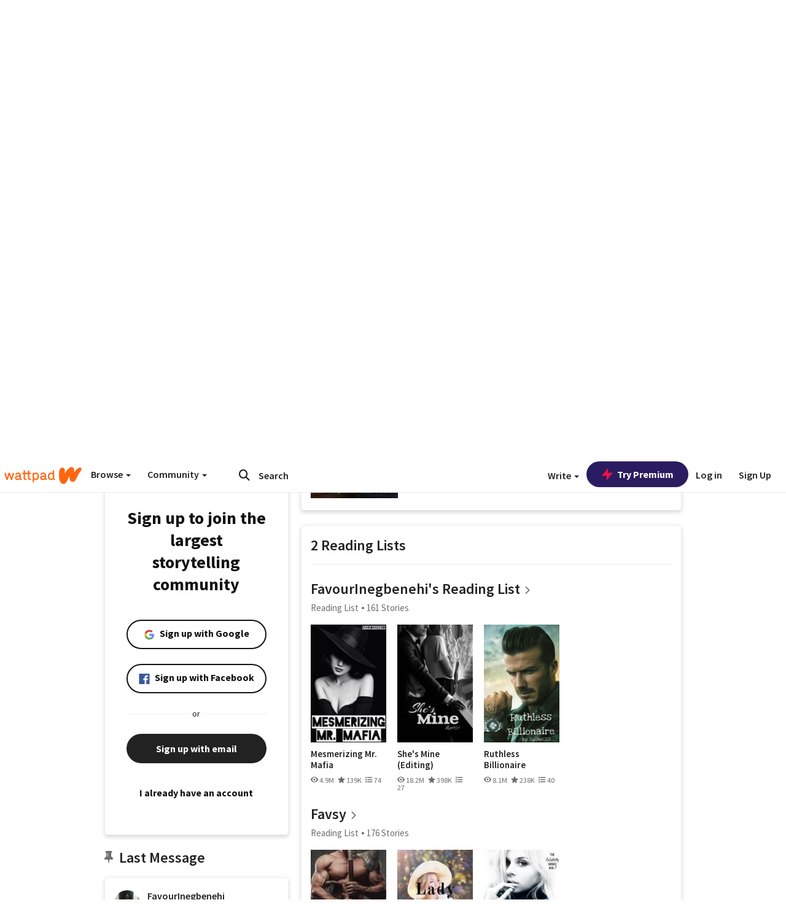

--- FILE ---
content_type: application/javascript;charset=utf-8
request_url: https://ase.clmbtech.com/message?cid=65973%3A3140&val_102=embed.wattpad.com&val_120=0&val_101=65973%3A3140&val_101=ctrt%3Aembed.wattpad.com&val_122=
body_size: 499
content:
$cr.cbkf("[{\"uuid\" : \"bda3f660-bf05-47dd-9e65-a3e0670f80e6-619o\", \"optout\" : \"null\", \"_col_sync\" : \"false\", \"error\" : \"invalid request!!!\", \"cl\" : \"null\", \"dmp_emhash\" : \"null\", \"dmp_phhash\" : \"null\" }]")

--- FILE ---
content_type: application/javascript
request_url: https://sync.springserve.com/usersync/jsonp?callback=callback
body_size: 197
content:
callback({'user_id': 'e5cc1b3e-d333-4e3e-b56a-fa28027e63fd'})